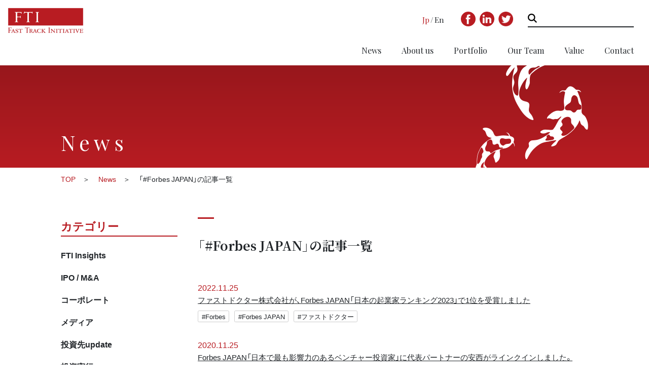

--- FILE ---
content_type: text/html; charset=UTF-8
request_url: https://www.fti-jp.com/blog/tag/forbes-japan/
body_size: 27082
content:
<!DOCTYPE html>
<html lang="ja">
<head>
<meta charset="UTF-8">
<meta name="viewport" content="width=device-width, initial-scale=1">
<meta http-equiv="X-UA-Compatible" content="IE=edge">
<link href="https://fonts.googleapis.com/css2?family=Playfair+Display:wght@400;700&family=Noto+Serif+JP:wght@400;700&display=swap" rel="stylesheet">
<link rel="stylesheet" href="https://www.fti-jp.com/wp-content/themes/fti/src/css/style.min.css">
<title>Forbes JAPAN | FTI | 株式会社ファストトラックイニシアティブ</title>
<meta name='robots' content='max-image-preview:large' />

<!-- All In One SEO Pack 3.6.2[433,486] -->
<script type="application/ld+json" class="aioseop-schema">{"@context":"https://schema.org","@graph":[{"@type":"Organization","@id":"https://www.fti-jp.com/#organization","url":"https://www.fti-jp.com/","name":"FTI | 株式会社ファストトラックイニシアティブ","sameAs":[]},{"@type":"WebSite","@id":"https://www.fti-jp.com/#website","url":"https://www.fti-jp.com/","name":"FTI | 株式会社ファストトラックイニシアティブ","publisher":{"@id":"https://www.fti-jp.com/#organization"},"potentialAction":{"@type":"SearchAction","target":"https://www.fti-jp.com/?s={search_term_string}","query-input":"required name=search_term_string"}},{"@type":"CollectionPage","@id":"https://www.fti-jp.com/blog/tag/forbes-japan/#collectionpage","url":"https://www.fti-jp.com/blog/tag/forbes-japan/","inLanguage":"en-US","name":"Forbes JAPAN","isPartOf":{"@id":"https://www.fti-jp.com/#website"},"breadcrumb":{"@id":"https://www.fti-jp.com/blog/tag/forbes-japan/#breadcrumblist"}},{"@type":"BreadcrumbList","@id":"https://www.fti-jp.com/blog/tag/forbes-japan/#breadcrumblist","itemListElement":[{"@type":"ListItem","position":1,"item":{"@type":"WebPage","@id":"https://www.fti-jp.com/","url":"https://www.fti-jp.com/","name":"FTI | 株式会社ファストトラックイニシアティブ"}},{"@type":"ListItem","position":2,"item":{"@type":"WebPage","@id":"https://www.fti-jp.com/blog/tag/forbes-japan/","url":"https://www.fti-jp.com/blog/tag/forbes-japan/","name":"Forbes JAPAN"}}]}]}</script>
<link rel="canonical" href="https://www.fti-jp.com/blog/tag/forbes-japan/" />
			<script type="text/javascript" >
				window.ga=window.ga||function(){(ga.q=ga.q||[]).push(arguments)};ga.l=+new Date;
				ga('create', 'UA-44648572-1', 'auto');
				// Plugins
				
				ga('send', 'pageview');
			</script>
			<script async src="https://www.google-analytics.com/analytics.js"></script>
			<!-- All In One SEO Pack -->
<link rel='stylesheet' id='wp-block-library-css' href='https://www.fti-jp.com/wp-includes/css/dist/block-library/style.min.css?ver=6.4.7' type='text/css' media='all' />
<style id='classic-theme-styles-inline-css' type='text/css'>
/*! This file is auto-generated */
.wp-block-button__link{color:#fff;background-color:#32373c;border-radius:9999px;box-shadow:none;text-decoration:none;padding:calc(.667em + 2px) calc(1.333em + 2px);font-size:1.125em}.wp-block-file__button{background:#32373c;color:#fff;text-decoration:none}
</style>
<style id='global-styles-inline-css' type='text/css'>
body{--wp--preset--color--black: #000000;--wp--preset--color--cyan-bluish-gray: #abb8c3;--wp--preset--color--white: #ffffff;--wp--preset--color--pale-pink: #f78da7;--wp--preset--color--vivid-red: #cf2e2e;--wp--preset--color--luminous-vivid-orange: #ff6900;--wp--preset--color--luminous-vivid-amber: #fcb900;--wp--preset--color--light-green-cyan: #7bdcb5;--wp--preset--color--vivid-green-cyan: #00d084;--wp--preset--color--pale-cyan-blue: #8ed1fc;--wp--preset--color--vivid-cyan-blue: #0693e3;--wp--preset--color--vivid-purple: #9b51e0;--wp--preset--gradient--vivid-cyan-blue-to-vivid-purple: linear-gradient(135deg,rgba(6,147,227,1) 0%,rgb(155,81,224) 100%);--wp--preset--gradient--light-green-cyan-to-vivid-green-cyan: linear-gradient(135deg,rgb(122,220,180) 0%,rgb(0,208,130) 100%);--wp--preset--gradient--luminous-vivid-amber-to-luminous-vivid-orange: linear-gradient(135deg,rgba(252,185,0,1) 0%,rgba(255,105,0,1) 100%);--wp--preset--gradient--luminous-vivid-orange-to-vivid-red: linear-gradient(135deg,rgba(255,105,0,1) 0%,rgb(207,46,46) 100%);--wp--preset--gradient--very-light-gray-to-cyan-bluish-gray: linear-gradient(135deg,rgb(238,238,238) 0%,rgb(169,184,195) 100%);--wp--preset--gradient--cool-to-warm-spectrum: linear-gradient(135deg,rgb(74,234,220) 0%,rgb(151,120,209) 20%,rgb(207,42,186) 40%,rgb(238,44,130) 60%,rgb(251,105,98) 80%,rgb(254,248,76) 100%);--wp--preset--gradient--blush-light-purple: linear-gradient(135deg,rgb(255,206,236) 0%,rgb(152,150,240) 100%);--wp--preset--gradient--blush-bordeaux: linear-gradient(135deg,rgb(254,205,165) 0%,rgb(254,45,45) 50%,rgb(107,0,62) 100%);--wp--preset--gradient--luminous-dusk: linear-gradient(135deg,rgb(255,203,112) 0%,rgb(199,81,192) 50%,rgb(65,88,208) 100%);--wp--preset--gradient--pale-ocean: linear-gradient(135deg,rgb(255,245,203) 0%,rgb(182,227,212) 50%,rgb(51,167,181) 100%);--wp--preset--gradient--electric-grass: linear-gradient(135deg,rgb(202,248,128) 0%,rgb(113,206,126) 100%);--wp--preset--gradient--midnight: linear-gradient(135deg,rgb(2,3,129) 0%,rgb(40,116,252) 100%);--wp--preset--font-size--small: 13px;--wp--preset--font-size--medium: 20px;--wp--preset--font-size--large: 36px;--wp--preset--font-size--x-large: 42px;--wp--preset--spacing--20: 0.44rem;--wp--preset--spacing--30: 0.67rem;--wp--preset--spacing--40: 1rem;--wp--preset--spacing--50: 1.5rem;--wp--preset--spacing--60: 2.25rem;--wp--preset--spacing--70: 3.38rem;--wp--preset--spacing--80: 5.06rem;--wp--preset--shadow--natural: 6px 6px 9px rgba(0, 0, 0, 0.2);--wp--preset--shadow--deep: 12px 12px 50px rgba(0, 0, 0, 0.4);--wp--preset--shadow--sharp: 6px 6px 0px rgba(0, 0, 0, 0.2);--wp--preset--shadow--outlined: 6px 6px 0px -3px rgba(255, 255, 255, 1), 6px 6px rgba(0, 0, 0, 1);--wp--preset--shadow--crisp: 6px 6px 0px rgba(0, 0, 0, 1);}:where(.is-layout-flex){gap: 0.5em;}:where(.is-layout-grid){gap: 0.5em;}body .is-layout-flow > .alignleft{float: left;margin-inline-start: 0;margin-inline-end: 2em;}body .is-layout-flow > .alignright{float: right;margin-inline-start: 2em;margin-inline-end: 0;}body .is-layout-flow > .aligncenter{margin-left: auto !important;margin-right: auto !important;}body .is-layout-constrained > .alignleft{float: left;margin-inline-start: 0;margin-inline-end: 2em;}body .is-layout-constrained > .alignright{float: right;margin-inline-start: 2em;margin-inline-end: 0;}body .is-layout-constrained > .aligncenter{margin-left: auto !important;margin-right: auto !important;}body .is-layout-constrained > :where(:not(.alignleft):not(.alignright):not(.alignfull)){max-width: var(--wp--style--global--content-size);margin-left: auto !important;margin-right: auto !important;}body .is-layout-constrained > .alignwide{max-width: var(--wp--style--global--wide-size);}body .is-layout-flex{display: flex;}body .is-layout-flex{flex-wrap: wrap;align-items: center;}body .is-layout-flex > *{margin: 0;}body .is-layout-grid{display: grid;}body .is-layout-grid > *{margin: 0;}:where(.wp-block-columns.is-layout-flex){gap: 2em;}:where(.wp-block-columns.is-layout-grid){gap: 2em;}:where(.wp-block-post-template.is-layout-flex){gap: 1.25em;}:where(.wp-block-post-template.is-layout-grid){gap: 1.25em;}.has-black-color{color: var(--wp--preset--color--black) !important;}.has-cyan-bluish-gray-color{color: var(--wp--preset--color--cyan-bluish-gray) !important;}.has-white-color{color: var(--wp--preset--color--white) !important;}.has-pale-pink-color{color: var(--wp--preset--color--pale-pink) !important;}.has-vivid-red-color{color: var(--wp--preset--color--vivid-red) !important;}.has-luminous-vivid-orange-color{color: var(--wp--preset--color--luminous-vivid-orange) !important;}.has-luminous-vivid-amber-color{color: var(--wp--preset--color--luminous-vivid-amber) !important;}.has-light-green-cyan-color{color: var(--wp--preset--color--light-green-cyan) !important;}.has-vivid-green-cyan-color{color: var(--wp--preset--color--vivid-green-cyan) !important;}.has-pale-cyan-blue-color{color: var(--wp--preset--color--pale-cyan-blue) !important;}.has-vivid-cyan-blue-color{color: var(--wp--preset--color--vivid-cyan-blue) !important;}.has-vivid-purple-color{color: var(--wp--preset--color--vivid-purple) !important;}.has-black-background-color{background-color: var(--wp--preset--color--black) !important;}.has-cyan-bluish-gray-background-color{background-color: var(--wp--preset--color--cyan-bluish-gray) !important;}.has-white-background-color{background-color: var(--wp--preset--color--white) !important;}.has-pale-pink-background-color{background-color: var(--wp--preset--color--pale-pink) !important;}.has-vivid-red-background-color{background-color: var(--wp--preset--color--vivid-red) !important;}.has-luminous-vivid-orange-background-color{background-color: var(--wp--preset--color--luminous-vivid-orange) !important;}.has-luminous-vivid-amber-background-color{background-color: var(--wp--preset--color--luminous-vivid-amber) !important;}.has-light-green-cyan-background-color{background-color: var(--wp--preset--color--light-green-cyan) !important;}.has-vivid-green-cyan-background-color{background-color: var(--wp--preset--color--vivid-green-cyan) !important;}.has-pale-cyan-blue-background-color{background-color: var(--wp--preset--color--pale-cyan-blue) !important;}.has-vivid-cyan-blue-background-color{background-color: var(--wp--preset--color--vivid-cyan-blue) !important;}.has-vivid-purple-background-color{background-color: var(--wp--preset--color--vivid-purple) !important;}.has-black-border-color{border-color: var(--wp--preset--color--black) !important;}.has-cyan-bluish-gray-border-color{border-color: var(--wp--preset--color--cyan-bluish-gray) !important;}.has-white-border-color{border-color: var(--wp--preset--color--white) !important;}.has-pale-pink-border-color{border-color: var(--wp--preset--color--pale-pink) !important;}.has-vivid-red-border-color{border-color: var(--wp--preset--color--vivid-red) !important;}.has-luminous-vivid-orange-border-color{border-color: var(--wp--preset--color--luminous-vivid-orange) !important;}.has-luminous-vivid-amber-border-color{border-color: var(--wp--preset--color--luminous-vivid-amber) !important;}.has-light-green-cyan-border-color{border-color: var(--wp--preset--color--light-green-cyan) !important;}.has-vivid-green-cyan-border-color{border-color: var(--wp--preset--color--vivid-green-cyan) !important;}.has-pale-cyan-blue-border-color{border-color: var(--wp--preset--color--pale-cyan-blue) !important;}.has-vivid-cyan-blue-border-color{border-color: var(--wp--preset--color--vivid-cyan-blue) !important;}.has-vivid-purple-border-color{border-color: var(--wp--preset--color--vivid-purple) !important;}.has-vivid-cyan-blue-to-vivid-purple-gradient-background{background: var(--wp--preset--gradient--vivid-cyan-blue-to-vivid-purple) !important;}.has-light-green-cyan-to-vivid-green-cyan-gradient-background{background: var(--wp--preset--gradient--light-green-cyan-to-vivid-green-cyan) !important;}.has-luminous-vivid-amber-to-luminous-vivid-orange-gradient-background{background: var(--wp--preset--gradient--luminous-vivid-amber-to-luminous-vivid-orange) !important;}.has-luminous-vivid-orange-to-vivid-red-gradient-background{background: var(--wp--preset--gradient--luminous-vivid-orange-to-vivid-red) !important;}.has-very-light-gray-to-cyan-bluish-gray-gradient-background{background: var(--wp--preset--gradient--very-light-gray-to-cyan-bluish-gray) !important;}.has-cool-to-warm-spectrum-gradient-background{background: var(--wp--preset--gradient--cool-to-warm-spectrum) !important;}.has-blush-light-purple-gradient-background{background: var(--wp--preset--gradient--blush-light-purple) !important;}.has-blush-bordeaux-gradient-background{background: var(--wp--preset--gradient--blush-bordeaux) !important;}.has-luminous-dusk-gradient-background{background: var(--wp--preset--gradient--luminous-dusk) !important;}.has-pale-ocean-gradient-background{background: var(--wp--preset--gradient--pale-ocean) !important;}.has-electric-grass-gradient-background{background: var(--wp--preset--gradient--electric-grass) !important;}.has-midnight-gradient-background{background: var(--wp--preset--gradient--midnight) !important;}.has-small-font-size{font-size: var(--wp--preset--font-size--small) !important;}.has-medium-font-size{font-size: var(--wp--preset--font-size--medium) !important;}.has-large-font-size{font-size: var(--wp--preset--font-size--large) !important;}.has-x-large-font-size{font-size: var(--wp--preset--font-size--x-large) !important;}
.wp-block-navigation a:where(:not(.wp-element-button)){color: inherit;}
:where(.wp-block-post-template.is-layout-flex){gap: 1.25em;}:where(.wp-block-post-template.is-layout-grid){gap: 1.25em;}
:where(.wp-block-columns.is-layout-flex){gap: 2em;}:where(.wp-block-columns.is-layout-grid){gap: 2em;}
.wp-block-pullquote{font-size: 1.5em;line-height: 1.6;}
</style>
<link rel='stylesheet' id='contact-form-7-css' href='https://www.fti-jp.com/wp-content/plugins/contact-form-7/includes/css/styles.css?ver=5.2' type='text/css' media='all' />
<link rel='stylesheet' id='wp-pagenavi-css' href='https://www.fti-jp.com/wp-content/plugins/wp-pagenavi/pagenavi-css.css?ver=2.70' type='text/css' media='all' />
<script type="text/javascript" src="https://www.fti-jp.com/wp-includes/js/jquery/jquery.min.js?ver=3.7.1" id="jquery-core-js"></script>
<script type="text/javascript" src="https://www.fti-jp.com/wp-includes/js/jquery/jquery-migrate.min.js?ver=3.4.1" id="jquery-migrate-js"></script>
<link rel="https://api.w.org/" href="https://www.fti-jp.com/wp-json/" /><link rel="alternate" type="application/json" href="https://www.fti-jp.com/wp-json/wp/v2/tags/115" />		<style type="text/css" id="wp-custom-css">
			.home-mv_title img {
    display: none;
}

.home-mv_title {
    background-image: url('https://www.fti-jp.com/wp-content/uploads/2024/04/toppage_title_L.png') !important;
    background-size: contain;
    background-repeat: no-repeat;
    background-position: center;
    width: 442px;
    height: 96px;
}

		</style>
		<meta name="author" content="株式会社ファストトラックイニシアティブ">
<link rel="shortcut icon" href="/favicon.ico" type="image/vnd.microsoft.icon">
<link rel="icon" href="/favicon.ico" type="image/vnd.microsoft.icon">
<link rel="apple-touch-icon" href="./apple-touch-icon.png" sizes="180x180">
<link rel="icon" type="image/png" href="./android-touch-icon.png" sizes="192x192">
</head>
<body class="">
    <header id="header" class="header">
        <div class="header-logo">
            <a href="/"><img src="https://www.fti-jp.com/wp-content/themes/fti/src/images/h-logo@2x.png" width="150" height="51" alt="FTI FAST TRACK INITIATIVE"></a>
        </div>
        <nav class="header-nav">
            <div class="header-nav-container">
                <ul class="header-nav__language">
                    <li class="header-nav__language__item header-nav__language__item--active"><a href="/">Jp</a></li>
					<li class="header-nav__language__item "><a href="https://us.fasttrackinitiative.com">En</a></li>
<!--					
                    <li class="header-nav__language__item "><a href="/en/">En</a></li>
-->
                </ul>
                <ul class="header-nav__sns">
                    <li class="header-nav__sns__item"><a href="https://www.facebook.com/fasttrackinitiative" target="_blank"><img src="https://www.fti-jp.com/wp-content/themes/fti/src/images/sns-fb.svg" width="29" height="29" alt=""></a></li>
                    <li class="header-nav__sns__item"><a href="https://www.linkedin.com/company/33258796" target="_blank"><img src="https://www.fti-jp.com/wp-content/themes/fti/src/images/sns-linkedin.svg" width="29" height="29" alt=""></a></li>
				    <li class="header-nav__sns__item"><a href="https://twitter.com/FTI_VC" target="_blank"><img src="/wp-content/uploads/2021/12/sns-twitter.png" width="29" height="29" alt=""></a></li>
                </ul>
                <div class="header-nav__search">
                    <form id="cse-search-box" action="https://google.com/cse">
                        <input type="hidden" name="cx" value="013191442331786661996:i97novag2qg">
                        <input type="hidden" name="ie" value="UTF-8">
                        <input type="text" name="q" size="" placeholder="">
                        <button type="submit" name="sa">検索</button>
                    </form>
                </div>
                <ul class="header-nav__global">
                    <li class="header-nav__global__item"><a href="/news/">News</a></li>
                    <li class="header-nav__global__item"><a href="/about/">About us</a></li>
                    <li class="header-nav__global__item"><a href="/portfolio/">Portfolio</a></li>
                    <li class="header-nav__global__item"><a href="/#team" >Our Team</a></li>
                    <li class="header-nav__global__item"><a href="/value/">Value</a></li>
                    <li class="header-nav__global__item"><a href="/contact/">Contact</a></li>
                </ul>
            </div>
        </nav>
        <div id="header-btn" class="header-btn">
            <div>
                <span></span>
                <span></span>
                <span></span>
                <span></span>
            </div>
        </div>
        <div id="header-overlay" class="header-overlay"></div>
    </header>
    <main id="main" class="main">
        <div class="mv">
            <div class="container-xl mv-container">
                <h1 class="mv__title">News</h1>
            </div>
        </div>
        <div class="container-xl">
            <nav class="breadcrumb">
                <ul>
                    <li><a href="/">TOP</a></li>
                    <li><a href="/news/">News</a></li>
                    <li>「#Forbes JAPAN」の記事一覧</li>
                </ul>
            </nav>
            <div class="row row-gutter-40">
                <div class="col-md-3 order-md-1 order-2">
                    <nav class="sideNav category">
                        <p class="sideNav-title">カテゴリー</p>
                        <ul class="sideNav-main">
                            <li class="sideNav-main__item"><a href="https://www.fti-jp.com/blog/category/category_fti_insights/">FTI Insights</a></li>
                            <li class="sideNav-main__item"><a href="https://www.fti-jp.com/blog/category/category_ipo_ma/">IPO / M&amp;A</a></li>
                            <li class="sideNav-main__item"><a href="https://www.fti-jp.com/blog/category/category_corporate/">コーポレート</a></li>
                            <li class="sideNav-main__item"><a href="https://www.fti-jp.com/blog/category/category_media/">メディア</a></li>
                            <li class="sideNav-main__item"><a href="https://www.fti-jp.com/blog/category/category_portfolio_update/">投資先update</a></li>
                            <li class="sideNav-main__item"><a href="https://www.fti-jp.com/blog/category/category_investment/">投資実行</a></li>
                        </ul>
                    </nav>
                    <nav class="sideNav news">
                        <p class="sideNav-title">アーカイブ</p>
                        <ul class="sideNav-main">
	<li><a href='https://www.fti-jp.com/blog/2026/'>2026</a></li>
	<li><a href='https://www.fti-jp.com/blog/2025/'>2025</a></li>
	<li><a href='https://www.fti-jp.com/blog/2024/'>2024</a></li>
	<li><a href='https://www.fti-jp.com/blog/2023/'>2023</a></li>
	<li><a href='https://www.fti-jp.com/blog/2022/'>2022</a></li>
	<li><a href='https://www.fti-jp.com/blog/2021/'>2021</a></li>
	<li><a href='https://www.fti-jp.com/blog/2020/'>2020</a></li>
	<li><a href='https://www.fti-jp.com/blog/2019/'>2019</a></li>
	<li><a href='https://www.fti-jp.com/blog/2018/'>2018</a></li>
	<li><a href='https://www.fti-jp.com/blog/2017/'>2017</a></li>
	<li><a href='https://www.fti-jp.com/blog/2016/'>2016</a></li>
	<li><a href='https://www.fti-jp.com/blog/2015/'>2015</a></li>
                        </ul>
                    </nav>
                </div>
                <div class="col-md-9 order-md-2 order-1">
                    <div class="contents news">
                        <h2 class="heading1">「#Forbes JAPAN」の記事一覧</h2>
                        <ul class="news-list">
                            <li class="news-list__item">
                                <article class="news-list__item-article">
                                    <p class="news-list__item-article__date">2022.11.25</p>
                                    <h3 class="news-list__item-article__title"><a href="https://www.fti-jp.com/blog/2022/11/25/post-1155/">ファストドクター株式会社が、Forbes JAPAN「日本の起業家ランキング2023」で1位を受賞しました</a></h3>
                                    <ul class="news-list__item-article__tags">
                                        <li><a href="https://www.fti-jp.com/blog/tag/forbes/">#Forbes</a></li>
                                        <li><a href="https://www.fti-jp.com/blog/tag/forbes-japan/">#Forbes JAPAN</a></li>
                                        <li><a href="https://www.fti-jp.com/blog/tag/%e3%83%95%e3%82%a1%e3%82%b9%e3%83%88%e3%83%89%e3%82%af%e3%82%bf%e3%83%bc/">#ファストドクター</a></li>
                                    </ul>
                                </article>
                            </li>
                            <li class="news-list__item">
                                <article class="news-list__item-article">
                                    <p class="news-list__item-article__date">2020.11.25</p>
                                    <h3 class="news-list__item-article__title"><a href="https://www.fti-jp.com/blog/2020/11/25/post-575/">Forbes JAPAN「日本で最も影響力のあるベンチャー投資家」に代表パートナーの安西がラインクインしました。</a></h3>
                                    <ul class="news-list__item-article__tags">
                                        <li><a href="https://www.fti-jp.com/blog/tag/forbes/">#Forbes</a></li>
                                        <li><a href="https://www.fti-jp.com/blog/tag/forbes-japan/">#Forbes JAPAN</a></li>
                                        <li><a href="https://www.fti-jp.com/blog/tag/%e3%83%a2%e3%83%80%e3%83%aa%e3%82%b9/">#モダリス</a></li>
                                        <li><a href="https://www.fti-jp.com/blog/tag/%e3%83%a9%e3%83%b3%e3%82%ad%e3%83%b3%e3%82%b0/">#ランキング</a></li>
                                        <li><a href="https://www.fti-jp.com/blog/tag/%e5%ae%89%e8%a5%bf%e6%99%ba%e5%ae%8f/">#安西智宏</a></li>
                                    </ul>
                                </article>
                            </li>
                        </ul>
                    </div>
                </div>
            </div>
        </div>
    </main>
	<footer class="footer">
        <div class="footer-info">
            <div class="footer-info__img">
                <img src="https://www.fti-jp.com/wp-content/themes/fti/src/images/f-logo@2x.png" width="209" height="71" alt="FTI FAST TRACK INITIATIVE">
            </div>
            <div class="footer-info-inner">
                <p class="footer-info__name">株式会社ファストトラックイニシアティブ</p>
                <p class="footer-info__address">〒113-0033<br>東京都文京区本郷4-1-4 8F<br>TEL：03-5842-3325 / FAX：03-5684-1061</p>
            </div>
        </div>
        <div class="footer-map">
            <iframe src="https://www.google.com/maps/embed?pb=!1m18!1m12!1m3!1d3239.736463359916!2d139.7585782152535!3d35.708102280188044!2m3!1f0!2f0!3f0!3m2!1i1024!2i768!4f13.1!3m3!1m2!1s0x0%3A0xcb21641e275547d0!2z5qCq5byP5Lya56S-44OV44Kh44K544OI44OI44Op44OD44Kv44Kk44OL44K344Ki44OG44Kj44OW!5e0!3m2!1sja!2sjp!4v1590048474919!5m2!1sja!2sjp" width="600" height="450" frameborder="0" style="border:0;" allowfullscreen="" aria-hidden="false" tabindex="0"></iframe>
        </div>
        <ul class="footer-link">
            <li><a href="/contact/" class="link">お問い合わせ</a></li>
            <li><a href="/privacy/" class="link">プライバシーポリシー</a></li>
            <li><a href="/sitemap/" class="link">サイトマップ</a></li>
        </ul>
        <p class="footer-copy">&copy; Fast Track Initiative, Inc.</p>
    </footer>

<script src="https://www.fti-jp.com/wp-content/themes/fti/src/js/script.min.js"></script>
<script type="text/javascript" id="contact-form-7-js-extra">
/* <![CDATA[ */
var wpcf7 = {"apiSettings":{"root":"https:\/\/www.fti-jp.com\/wp-json\/contact-form-7\/v1","namespace":"contact-form-7\/v1"}};
/* ]]> */
</script>
<script type="text/javascript" src="https://www.fti-jp.com/wp-content/plugins/contact-form-7/includes/js/scripts.js?ver=5.2" id="contact-form-7-js"></script>
<script type="text/javascript" src="https://www.google.com/recaptcha/api.js?render=6LcVyqwZAAAAALx5UbD4yiQNhaFPP3duHSAaLKKF&amp;ver=3.0" id="google-recaptcha-js"></script>
<script type="text/javascript" id="wpcf7-recaptcha-js-extra">
/* <![CDATA[ */
var wpcf7_recaptcha = {"sitekey":"6LcVyqwZAAAAALx5UbD4yiQNhaFPP3duHSAaLKKF","actions":{"homepage":"homepage","contactform":"contactform"}};
/* ]]> */
</script>
<script type="text/javascript" src="https://www.fti-jp.com/wp-content/plugins/contact-form-7/modules/recaptcha/script.js?ver=5.2" id="wpcf7-recaptcha-js"></script>
<style>
    .grecaptcha-badge { visibility: hidden; }
</style>
<script>
(function ($) {
    $(function($){
        var pathname = location.pathname;
        // console.log('パス', pathname);
        $('.sideNav-main__item').each(function(){
            var href = $(this).children('a').attr('href');
            // console.log(href);
            if(href === pathname){
                $(this).addClass('sideNav-main__item--active');
            }
            if($(this).children('a').attr('aria-current') === 'page'){
                $(this).addClass('sideNav-main__item--active');
            }
            if($(this).children('a').attr('data-rel') === 'scroll' && href.indexOf(pathname) === -1){
                $(this).children('a').off();
                $(this).children('a').removeAttr('data-rel');
            }
        });
        $('.sideNav-sub__item').each(function(){
            var href = $(this).children('a').attr('href');
            console.log(href);
            if(href === pathname){
                $(this).addClass('sideNav-sub__item--active');
            }
            console.log(href.indexOf(pathname));
            if($(this).children('a').attr('data-rel') === 'scroll' && href.indexOf(pathname) === -1){
                $(this).children('a').off();
                $(this).children('a').removeAttr('data-rel');
            }
        });
    });
})(window.jQuery);
</script>
</body>
</html>


--- FILE ---
content_type: text/html; charset=utf-8
request_url: https://www.google.com/recaptcha/api2/anchor?ar=1&k=6LcVyqwZAAAAALx5UbD4yiQNhaFPP3duHSAaLKKF&co=aHR0cHM6Ly93d3cuZnRpLWpwLmNvbTo0NDM.&hl=en&v=PoyoqOPhxBO7pBk68S4YbpHZ&size=invisible&anchor-ms=20000&execute-ms=30000&cb=olh93x2kkliv
body_size: 49662
content:
<!DOCTYPE HTML><html dir="ltr" lang="en"><head><meta http-equiv="Content-Type" content="text/html; charset=UTF-8">
<meta http-equiv="X-UA-Compatible" content="IE=edge">
<title>reCAPTCHA</title>
<style type="text/css">
/* cyrillic-ext */
@font-face {
  font-family: 'Roboto';
  font-style: normal;
  font-weight: 400;
  font-stretch: 100%;
  src: url(//fonts.gstatic.com/s/roboto/v48/KFO7CnqEu92Fr1ME7kSn66aGLdTylUAMa3GUBHMdazTgWw.woff2) format('woff2');
  unicode-range: U+0460-052F, U+1C80-1C8A, U+20B4, U+2DE0-2DFF, U+A640-A69F, U+FE2E-FE2F;
}
/* cyrillic */
@font-face {
  font-family: 'Roboto';
  font-style: normal;
  font-weight: 400;
  font-stretch: 100%;
  src: url(//fonts.gstatic.com/s/roboto/v48/KFO7CnqEu92Fr1ME7kSn66aGLdTylUAMa3iUBHMdazTgWw.woff2) format('woff2');
  unicode-range: U+0301, U+0400-045F, U+0490-0491, U+04B0-04B1, U+2116;
}
/* greek-ext */
@font-face {
  font-family: 'Roboto';
  font-style: normal;
  font-weight: 400;
  font-stretch: 100%;
  src: url(//fonts.gstatic.com/s/roboto/v48/KFO7CnqEu92Fr1ME7kSn66aGLdTylUAMa3CUBHMdazTgWw.woff2) format('woff2');
  unicode-range: U+1F00-1FFF;
}
/* greek */
@font-face {
  font-family: 'Roboto';
  font-style: normal;
  font-weight: 400;
  font-stretch: 100%;
  src: url(//fonts.gstatic.com/s/roboto/v48/KFO7CnqEu92Fr1ME7kSn66aGLdTylUAMa3-UBHMdazTgWw.woff2) format('woff2');
  unicode-range: U+0370-0377, U+037A-037F, U+0384-038A, U+038C, U+038E-03A1, U+03A3-03FF;
}
/* math */
@font-face {
  font-family: 'Roboto';
  font-style: normal;
  font-weight: 400;
  font-stretch: 100%;
  src: url(//fonts.gstatic.com/s/roboto/v48/KFO7CnqEu92Fr1ME7kSn66aGLdTylUAMawCUBHMdazTgWw.woff2) format('woff2');
  unicode-range: U+0302-0303, U+0305, U+0307-0308, U+0310, U+0312, U+0315, U+031A, U+0326-0327, U+032C, U+032F-0330, U+0332-0333, U+0338, U+033A, U+0346, U+034D, U+0391-03A1, U+03A3-03A9, U+03B1-03C9, U+03D1, U+03D5-03D6, U+03F0-03F1, U+03F4-03F5, U+2016-2017, U+2034-2038, U+203C, U+2040, U+2043, U+2047, U+2050, U+2057, U+205F, U+2070-2071, U+2074-208E, U+2090-209C, U+20D0-20DC, U+20E1, U+20E5-20EF, U+2100-2112, U+2114-2115, U+2117-2121, U+2123-214F, U+2190, U+2192, U+2194-21AE, U+21B0-21E5, U+21F1-21F2, U+21F4-2211, U+2213-2214, U+2216-22FF, U+2308-230B, U+2310, U+2319, U+231C-2321, U+2336-237A, U+237C, U+2395, U+239B-23B7, U+23D0, U+23DC-23E1, U+2474-2475, U+25AF, U+25B3, U+25B7, U+25BD, U+25C1, U+25CA, U+25CC, U+25FB, U+266D-266F, U+27C0-27FF, U+2900-2AFF, U+2B0E-2B11, U+2B30-2B4C, U+2BFE, U+3030, U+FF5B, U+FF5D, U+1D400-1D7FF, U+1EE00-1EEFF;
}
/* symbols */
@font-face {
  font-family: 'Roboto';
  font-style: normal;
  font-weight: 400;
  font-stretch: 100%;
  src: url(//fonts.gstatic.com/s/roboto/v48/KFO7CnqEu92Fr1ME7kSn66aGLdTylUAMaxKUBHMdazTgWw.woff2) format('woff2');
  unicode-range: U+0001-000C, U+000E-001F, U+007F-009F, U+20DD-20E0, U+20E2-20E4, U+2150-218F, U+2190, U+2192, U+2194-2199, U+21AF, U+21E6-21F0, U+21F3, U+2218-2219, U+2299, U+22C4-22C6, U+2300-243F, U+2440-244A, U+2460-24FF, U+25A0-27BF, U+2800-28FF, U+2921-2922, U+2981, U+29BF, U+29EB, U+2B00-2BFF, U+4DC0-4DFF, U+FFF9-FFFB, U+10140-1018E, U+10190-1019C, U+101A0, U+101D0-101FD, U+102E0-102FB, U+10E60-10E7E, U+1D2C0-1D2D3, U+1D2E0-1D37F, U+1F000-1F0FF, U+1F100-1F1AD, U+1F1E6-1F1FF, U+1F30D-1F30F, U+1F315, U+1F31C, U+1F31E, U+1F320-1F32C, U+1F336, U+1F378, U+1F37D, U+1F382, U+1F393-1F39F, U+1F3A7-1F3A8, U+1F3AC-1F3AF, U+1F3C2, U+1F3C4-1F3C6, U+1F3CA-1F3CE, U+1F3D4-1F3E0, U+1F3ED, U+1F3F1-1F3F3, U+1F3F5-1F3F7, U+1F408, U+1F415, U+1F41F, U+1F426, U+1F43F, U+1F441-1F442, U+1F444, U+1F446-1F449, U+1F44C-1F44E, U+1F453, U+1F46A, U+1F47D, U+1F4A3, U+1F4B0, U+1F4B3, U+1F4B9, U+1F4BB, U+1F4BF, U+1F4C8-1F4CB, U+1F4D6, U+1F4DA, U+1F4DF, U+1F4E3-1F4E6, U+1F4EA-1F4ED, U+1F4F7, U+1F4F9-1F4FB, U+1F4FD-1F4FE, U+1F503, U+1F507-1F50B, U+1F50D, U+1F512-1F513, U+1F53E-1F54A, U+1F54F-1F5FA, U+1F610, U+1F650-1F67F, U+1F687, U+1F68D, U+1F691, U+1F694, U+1F698, U+1F6AD, U+1F6B2, U+1F6B9-1F6BA, U+1F6BC, U+1F6C6-1F6CF, U+1F6D3-1F6D7, U+1F6E0-1F6EA, U+1F6F0-1F6F3, U+1F6F7-1F6FC, U+1F700-1F7FF, U+1F800-1F80B, U+1F810-1F847, U+1F850-1F859, U+1F860-1F887, U+1F890-1F8AD, U+1F8B0-1F8BB, U+1F8C0-1F8C1, U+1F900-1F90B, U+1F93B, U+1F946, U+1F984, U+1F996, U+1F9E9, U+1FA00-1FA6F, U+1FA70-1FA7C, U+1FA80-1FA89, U+1FA8F-1FAC6, U+1FACE-1FADC, U+1FADF-1FAE9, U+1FAF0-1FAF8, U+1FB00-1FBFF;
}
/* vietnamese */
@font-face {
  font-family: 'Roboto';
  font-style: normal;
  font-weight: 400;
  font-stretch: 100%;
  src: url(//fonts.gstatic.com/s/roboto/v48/KFO7CnqEu92Fr1ME7kSn66aGLdTylUAMa3OUBHMdazTgWw.woff2) format('woff2');
  unicode-range: U+0102-0103, U+0110-0111, U+0128-0129, U+0168-0169, U+01A0-01A1, U+01AF-01B0, U+0300-0301, U+0303-0304, U+0308-0309, U+0323, U+0329, U+1EA0-1EF9, U+20AB;
}
/* latin-ext */
@font-face {
  font-family: 'Roboto';
  font-style: normal;
  font-weight: 400;
  font-stretch: 100%;
  src: url(//fonts.gstatic.com/s/roboto/v48/KFO7CnqEu92Fr1ME7kSn66aGLdTylUAMa3KUBHMdazTgWw.woff2) format('woff2');
  unicode-range: U+0100-02BA, U+02BD-02C5, U+02C7-02CC, U+02CE-02D7, U+02DD-02FF, U+0304, U+0308, U+0329, U+1D00-1DBF, U+1E00-1E9F, U+1EF2-1EFF, U+2020, U+20A0-20AB, U+20AD-20C0, U+2113, U+2C60-2C7F, U+A720-A7FF;
}
/* latin */
@font-face {
  font-family: 'Roboto';
  font-style: normal;
  font-weight: 400;
  font-stretch: 100%;
  src: url(//fonts.gstatic.com/s/roboto/v48/KFO7CnqEu92Fr1ME7kSn66aGLdTylUAMa3yUBHMdazQ.woff2) format('woff2');
  unicode-range: U+0000-00FF, U+0131, U+0152-0153, U+02BB-02BC, U+02C6, U+02DA, U+02DC, U+0304, U+0308, U+0329, U+2000-206F, U+20AC, U+2122, U+2191, U+2193, U+2212, U+2215, U+FEFF, U+FFFD;
}
/* cyrillic-ext */
@font-face {
  font-family: 'Roboto';
  font-style: normal;
  font-weight: 500;
  font-stretch: 100%;
  src: url(//fonts.gstatic.com/s/roboto/v48/KFO7CnqEu92Fr1ME7kSn66aGLdTylUAMa3GUBHMdazTgWw.woff2) format('woff2');
  unicode-range: U+0460-052F, U+1C80-1C8A, U+20B4, U+2DE0-2DFF, U+A640-A69F, U+FE2E-FE2F;
}
/* cyrillic */
@font-face {
  font-family: 'Roboto';
  font-style: normal;
  font-weight: 500;
  font-stretch: 100%;
  src: url(//fonts.gstatic.com/s/roboto/v48/KFO7CnqEu92Fr1ME7kSn66aGLdTylUAMa3iUBHMdazTgWw.woff2) format('woff2');
  unicode-range: U+0301, U+0400-045F, U+0490-0491, U+04B0-04B1, U+2116;
}
/* greek-ext */
@font-face {
  font-family: 'Roboto';
  font-style: normal;
  font-weight: 500;
  font-stretch: 100%;
  src: url(//fonts.gstatic.com/s/roboto/v48/KFO7CnqEu92Fr1ME7kSn66aGLdTylUAMa3CUBHMdazTgWw.woff2) format('woff2');
  unicode-range: U+1F00-1FFF;
}
/* greek */
@font-face {
  font-family: 'Roboto';
  font-style: normal;
  font-weight: 500;
  font-stretch: 100%;
  src: url(//fonts.gstatic.com/s/roboto/v48/KFO7CnqEu92Fr1ME7kSn66aGLdTylUAMa3-UBHMdazTgWw.woff2) format('woff2');
  unicode-range: U+0370-0377, U+037A-037F, U+0384-038A, U+038C, U+038E-03A1, U+03A3-03FF;
}
/* math */
@font-face {
  font-family: 'Roboto';
  font-style: normal;
  font-weight: 500;
  font-stretch: 100%;
  src: url(//fonts.gstatic.com/s/roboto/v48/KFO7CnqEu92Fr1ME7kSn66aGLdTylUAMawCUBHMdazTgWw.woff2) format('woff2');
  unicode-range: U+0302-0303, U+0305, U+0307-0308, U+0310, U+0312, U+0315, U+031A, U+0326-0327, U+032C, U+032F-0330, U+0332-0333, U+0338, U+033A, U+0346, U+034D, U+0391-03A1, U+03A3-03A9, U+03B1-03C9, U+03D1, U+03D5-03D6, U+03F0-03F1, U+03F4-03F5, U+2016-2017, U+2034-2038, U+203C, U+2040, U+2043, U+2047, U+2050, U+2057, U+205F, U+2070-2071, U+2074-208E, U+2090-209C, U+20D0-20DC, U+20E1, U+20E5-20EF, U+2100-2112, U+2114-2115, U+2117-2121, U+2123-214F, U+2190, U+2192, U+2194-21AE, U+21B0-21E5, U+21F1-21F2, U+21F4-2211, U+2213-2214, U+2216-22FF, U+2308-230B, U+2310, U+2319, U+231C-2321, U+2336-237A, U+237C, U+2395, U+239B-23B7, U+23D0, U+23DC-23E1, U+2474-2475, U+25AF, U+25B3, U+25B7, U+25BD, U+25C1, U+25CA, U+25CC, U+25FB, U+266D-266F, U+27C0-27FF, U+2900-2AFF, U+2B0E-2B11, U+2B30-2B4C, U+2BFE, U+3030, U+FF5B, U+FF5D, U+1D400-1D7FF, U+1EE00-1EEFF;
}
/* symbols */
@font-face {
  font-family: 'Roboto';
  font-style: normal;
  font-weight: 500;
  font-stretch: 100%;
  src: url(//fonts.gstatic.com/s/roboto/v48/KFO7CnqEu92Fr1ME7kSn66aGLdTylUAMaxKUBHMdazTgWw.woff2) format('woff2');
  unicode-range: U+0001-000C, U+000E-001F, U+007F-009F, U+20DD-20E0, U+20E2-20E4, U+2150-218F, U+2190, U+2192, U+2194-2199, U+21AF, U+21E6-21F0, U+21F3, U+2218-2219, U+2299, U+22C4-22C6, U+2300-243F, U+2440-244A, U+2460-24FF, U+25A0-27BF, U+2800-28FF, U+2921-2922, U+2981, U+29BF, U+29EB, U+2B00-2BFF, U+4DC0-4DFF, U+FFF9-FFFB, U+10140-1018E, U+10190-1019C, U+101A0, U+101D0-101FD, U+102E0-102FB, U+10E60-10E7E, U+1D2C0-1D2D3, U+1D2E0-1D37F, U+1F000-1F0FF, U+1F100-1F1AD, U+1F1E6-1F1FF, U+1F30D-1F30F, U+1F315, U+1F31C, U+1F31E, U+1F320-1F32C, U+1F336, U+1F378, U+1F37D, U+1F382, U+1F393-1F39F, U+1F3A7-1F3A8, U+1F3AC-1F3AF, U+1F3C2, U+1F3C4-1F3C6, U+1F3CA-1F3CE, U+1F3D4-1F3E0, U+1F3ED, U+1F3F1-1F3F3, U+1F3F5-1F3F7, U+1F408, U+1F415, U+1F41F, U+1F426, U+1F43F, U+1F441-1F442, U+1F444, U+1F446-1F449, U+1F44C-1F44E, U+1F453, U+1F46A, U+1F47D, U+1F4A3, U+1F4B0, U+1F4B3, U+1F4B9, U+1F4BB, U+1F4BF, U+1F4C8-1F4CB, U+1F4D6, U+1F4DA, U+1F4DF, U+1F4E3-1F4E6, U+1F4EA-1F4ED, U+1F4F7, U+1F4F9-1F4FB, U+1F4FD-1F4FE, U+1F503, U+1F507-1F50B, U+1F50D, U+1F512-1F513, U+1F53E-1F54A, U+1F54F-1F5FA, U+1F610, U+1F650-1F67F, U+1F687, U+1F68D, U+1F691, U+1F694, U+1F698, U+1F6AD, U+1F6B2, U+1F6B9-1F6BA, U+1F6BC, U+1F6C6-1F6CF, U+1F6D3-1F6D7, U+1F6E0-1F6EA, U+1F6F0-1F6F3, U+1F6F7-1F6FC, U+1F700-1F7FF, U+1F800-1F80B, U+1F810-1F847, U+1F850-1F859, U+1F860-1F887, U+1F890-1F8AD, U+1F8B0-1F8BB, U+1F8C0-1F8C1, U+1F900-1F90B, U+1F93B, U+1F946, U+1F984, U+1F996, U+1F9E9, U+1FA00-1FA6F, U+1FA70-1FA7C, U+1FA80-1FA89, U+1FA8F-1FAC6, U+1FACE-1FADC, U+1FADF-1FAE9, U+1FAF0-1FAF8, U+1FB00-1FBFF;
}
/* vietnamese */
@font-face {
  font-family: 'Roboto';
  font-style: normal;
  font-weight: 500;
  font-stretch: 100%;
  src: url(//fonts.gstatic.com/s/roboto/v48/KFO7CnqEu92Fr1ME7kSn66aGLdTylUAMa3OUBHMdazTgWw.woff2) format('woff2');
  unicode-range: U+0102-0103, U+0110-0111, U+0128-0129, U+0168-0169, U+01A0-01A1, U+01AF-01B0, U+0300-0301, U+0303-0304, U+0308-0309, U+0323, U+0329, U+1EA0-1EF9, U+20AB;
}
/* latin-ext */
@font-face {
  font-family: 'Roboto';
  font-style: normal;
  font-weight: 500;
  font-stretch: 100%;
  src: url(//fonts.gstatic.com/s/roboto/v48/KFO7CnqEu92Fr1ME7kSn66aGLdTylUAMa3KUBHMdazTgWw.woff2) format('woff2');
  unicode-range: U+0100-02BA, U+02BD-02C5, U+02C7-02CC, U+02CE-02D7, U+02DD-02FF, U+0304, U+0308, U+0329, U+1D00-1DBF, U+1E00-1E9F, U+1EF2-1EFF, U+2020, U+20A0-20AB, U+20AD-20C0, U+2113, U+2C60-2C7F, U+A720-A7FF;
}
/* latin */
@font-face {
  font-family: 'Roboto';
  font-style: normal;
  font-weight: 500;
  font-stretch: 100%;
  src: url(//fonts.gstatic.com/s/roboto/v48/KFO7CnqEu92Fr1ME7kSn66aGLdTylUAMa3yUBHMdazQ.woff2) format('woff2');
  unicode-range: U+0000-00FF, U+0131, U+0152-0153, U+02BB-02BC, U+02C6, U+02DA, U+02DC, U+0304, U+0308, U+0329, U+2000-206F, U+20AC, U+2122, U+2191, U+2193, U+2212, U+2215, U+FEFF, U+FFFD;
}
/* cyrillic-ext */
@font-face {
  font-family: 'Roboto';
  font-style: normal;
  font-weight: 900;
  font-stretch: 100%;
  src: url(//fonts.gstatic.com/s/roboto/v48/KFO7CnqEu92Fr1ME7kSn66aGLdTylUAMa3GUBHMdazTgWw.woff2) format('woff2');
  unicode-range: U+0460-052F, U+1C80-1C8A, U+20B4, U+2DE0-2DFF, U+A640-A69F, U+FE2E-FE2F;
}
/* cyrillic */
@font-face {
  font-family: 'Roboto';
  font-style: normal;
  font-weight: 900;
  font-stretch: 100%;
  src: url(//fonts.gstatic.com/s/roboto/v48/KFO7CnqEu92Fr1ME7kSn66aGLdTylUAMa3iUBHMdazTgWw.woff2) format('woff2');
  unicode-range: U+0301, U+0400-045F, U+0490-0491, U+04B0-04B1, U+2116;
}
/* greek-ext */
@font-face {
  font-family: 'Roboto';
  font-style: normal;
  font-weight: 900;
  font-stretch: 100%;
  src: url(//fonts.gstatic.com/s/roboto/v48/KFO7CnqEu92Fr1ME7kSn66aGLdTylUAMa3CUBHMdazTgWw.woff2) format('woff2');
  unicode-range: U+1F00-1FFF;
}
/* greek */
@font-face {
  font-family: 'Roboto';
  font-style: normal;
  font-weight: 900;
  font-stretch: 100%;
  src: url(//fonts.gstatic.com/s/roboto/v48/KFO7CnqEu92Fr1ME7kSn66aGLdTylUAMa3-UBHMdazTgWw.woff2) format('woff2');
  unicode-range: U+0370-0377, U+037A-037F, U+0384-038A, U+038C, U+038E-03A1, U+03A3-03FF;
}
/* math */
@font-face {
  font-family: 'Roboto';
  font-style: normal;
  font-weight: 900;
  font-stretch: 100%;
  src: url(//fonts.gstatic.com/s/roboto/v48/KFO7CnqEu92Fr1ME7kSn66aGLdTylUAMawCUBHMdazTgWw.woff2) format('woff2');
  unicode-range: U+0302-0303, U+0305, U+0307-0308, U+0310, U+0312, U+0315, U+031A, U+0326-0327, U+032C, U+032F-0330, U+0332-0333, U+0338, U+033A, U+0346, U+034D, U+0391-03A1, U+03A3-03A9, U+03B1-03C9, U+03D1, U+03D5-03D6, U+03F0-03F1, U+03F4-03F5, U+2016-2017, U+2034-2038, U+203C, U+2040, U+2043, U+2047, U+2050, U+2057, U+205F, U+2070-2071, U+2074-208E, U+2090-209C, U+20D0-20DC, U+20E1, U+20E5-20EF, U+2100-2112, U+2114-2115, U+2117-2121, U+2123-214F, U+2190, U+2192, U+2194-21AE, U+21B0-21E5, U+21F1-21F2, U+21F4-2211, U+2213-2214, U+2216-22FF, U+2308-230B, U+2310, U+2319, U+231C-2321, U+2336-237A, U+237C, U+2395, U+239B-23B7, U+23D0, U+23DC-23E1, U+2474-2475, U+25AF, U+25B3, U+25B7, U+25BD, U+25C1, U+25CA, U+25CC, U+25FB, U+266D-266F, U+27C0-27FF, U+2900-2AFF, U+2B0E-2B11, U+2B30-2B4C, U+2BFE, U+3030, U+FF5B, U+FF5D, U+1D400-1D7FF, U+1EE00-1EEFF;
}
/* symbols */
@font-face {
  font-family: 'Roboto';
  font-style: normal;
  font-weight: 900;
  font-stretch: 100%;
  src: url(//fonts.gstatic.com/s/roboto/v48/KFO7CnqEu92Fr1ME7kSn66aGLdTylUAMaxKUBHMdazTgWw.woff2) format('woff2');
  unicode-range: U+0001-000C, U+000E-001F, U+007F-009F, U+20DD-20E0, U+20E2-20E4, U+2150-218F, U+2190, U+2192, U+2194-2199, U+21AF, U+21E6-21F0, U+21F3, U+2218-2219, U+2299, U+22C4-22C6, U+2300-243F, U+2440-244A, U+2460-24FF, U+25A0-27BF, U+2800-28FF, U+2921-2922, U+2981, U+29BF, U+29EB, U+2B00-2BFF, U+4DC0-4DFF, U+FFF9-FFFB, U+10140-1018E, U+10190-1019C, U+101A0, U+101D0-101FD, U+102E0-102FB, U+10E60-10E7E, U+1D2C0-1D2D3, U+1D2E0-1D37F, U+1F000-1F0FF, U+1F100-1F1AD, U+1F1E6-1F1FF, U+1F30D-1F30F, U+1F315, U+1F31C, U+1F31E, U+1F320-1F32C, U+1F336, U+1F378, U+1F37D, U+1F382, U+1F393-1F39F, U+1F3A7-1F3A8, U+1F3AC-1F3AF, U+1F3C2, U+1F3C4-1F3C6, U+1F3CA-1F3CE, U+1F3D4-1F3E0, U+1F3ED, U+1F3F1-1F3F3, U+1F3F5-1F3F7, U+1F408, U+1F415, U+1F41F, U+1F426, U+1F43F, U+1F441-1F442, U+1F444, U+1F446-1F449, U+1F44C-1F44E, U+1F453, U+1F46A, U+1F47D, U+1F4A3, U+1F4B0, U+1F4B3, U+1F4B9, U+1F4BB, U+1F4BF, U+1F4C8-1F4CB, U+1F4D6, U+1F4DA, U+1F4DF, U+1F4E3-1F4E6, U+1F4EA-1F4ED, U+1F4F7, U+1F4F9-1F4FB, U+1F4FD-1F4FE, U+1F503, U+1F507-1F50B, U+1F50D, U+1F512-1F513, U+1F53E-1F54A, U+1F54F-1F5FA, U+1F610, U+1F650-1F67F, U+1F687, U+1F68D, U+1F691, U+1F694, U+1F698, U+1F6AD, U+1F6B2, U+1F6B9-1F6BA, U+1F6BC, U+1F6C6-1F6CF, U+1F6D3-1F6D7, U+1F6E0-1F6EA, U+1F6F0-1F6F3, U+1F6F7-1F6FC, U+1F700-1F7FF, U+1F800-1F80B, U+1F810-1F847, U+1F850-1F859, U+1F860-1F887, U+1F890-1F8AD, U+1F8B0-1F8BB, U+1F8C0-1F8C1, U+1F900-1F90B, U+1F93B, U+1F946, U+1F984, U+1F996, U+1F9E9, U+1FA00-1FA6F, U+1FA70-1FA7C, U+1FA80-1FA89, U+1FA8F-1FAC6, U+1FACE-1FADC, U+1FADF-1FAE9, U+1FAF0-1FAF8, U+1FB00-1FBFF;
}
/* vietnamese */
@font-face {
  font-family: 'Roboto';
  font-style: normal;
  font-weight: 900;
  font-stretch: 100%;
  src: url(//fonts.gstatic.com/s/roboto/v48/KFO7CnqEu92Fr1ME7kSn66aGLdTylUAMa3OUBHMdazTgWw.woff2) format('woff2');
  unicode-range: U+0102-0103, U+0110-0111, U+0128-0129, U+0168-0169, U+01A0-01A1, U+01AF-01B0, U+0300-0301, U+0303-0304, U+0308-0309, U+0323, U+0329, U+1EA0-1EF9, U+20AB;
}
/* latin-ext */
@font-face {
  font-family: 'Roboto';
  font-style: normal;
  font-weight: 900;
  font-stretch: 100%;
  src: url(//fonts.gstatic.com/s/roboto/v48/KFO7CnqEu92Fr1ME7kSn66aGLdTylUAMa3KUBHMdazTgWw.woff2) format('woff2');
  unicode-range: U+0100-02BA, U+02BD-02C5, U+02C7-02CC, U+02CE-02D7, U+02DD-02FF, U+0304, U+0308, U+0329, U+1D00-1DBF, U+1E00-1E9F, U+1EF2-1EFF, U+2020, U+20A0-20AB, U+20AD-20C0, U+2113, U+2C60-2C7F, U+A720-A7FF;
}
/* latin */
@font-face {
  font-family: 'Roboto';
  font-style: normal;
  font-weight: 900;
  font-stretch: 100%;
  src: url(//fonts.gstatic.com/s/roboto/v48/KFO7CnqEu92Fr1ME7kSn66aGLdTylUAMa3yUBHMdazQ.woff2) format('woff2');
  unicode-range: U+0000-00FF, U+0131, U+0152-0153, U+02BB-02BC, U+02C6, U+02DA, U+02DC, U+0304, U+0308, U+0329, U+2000-206F, U+20AC, U+2122, U+2191, U+2193, U+2212, U+2215, U+FEFF, U+FFFD;
}

</style>
<link rel="stylesheet" type="text/css" href="https://www.gstatic.com/recaptcha/releases/PoyoqOPhxBO7pBk68S4YbpHZ/styles__ltr.css">
<script nonce="JHzmjTI8vGe5OU8JnrtQJw" type="text/javascript">window['__recaptcha_api'] = 'https://www.google.com/recaptcha/api2/';</script>
<script type="text/javascript" src="https://www.gstatic.com/recaptcha/releases/PoyoqOPhxBO7pBk68S4YbpHZ/recaptcha__en.js" nonce="JHzmjTI8vGe5OU8JnrtQJw">
      
    </script></head>
<body><div id="rc-anchor-alert" class="rc-anchor-alert"></div>
<input type="hidden" id="recaptcha-token" value="[base64]">
<script type="text/javascript" nonce="JHzmjTI8vGe5OU8JnrtQJw">
      recaptcha.anchor.Main.init("[\x22ainput\x22,[\x22bgdata\x22,\x22\x22,\[base64]/[base64]/[base64]/KE4oMTI0LHYsdi5HKSxMWihsLHYpKTpOKDEyNCx2LGwpLFYpLHYpLFQpKSxGKDE3MSx2KX0scjc9ZnVuY3Rpb24obCl7cmV0dXJuIGx9LEM9ZnVuY3Rpb24obCxWLHYpe04odixsLFYpLFZbYWtdPTI3OTZ9LG49ZnVuY3Rpb24obCxWKXtWLlg9KChWLlg/[base64]/[base64]/[base64]/[base64]/[base64]/[base64]/[base64]/[base64]/[base64]/[base64]/[base64]\\u003d\x22,\[base64]\\u003d\x22,\x22wrN4H8Khwp/CrhMcXsO/w7EzwrjDnQbCmsOWPcKlE8OqA0/DsTrCiMOKw7zCogQwecOtw7jCl8O2Gl/DusOrwp45wpjDlsOeAsOSw6jCnMKHwqXCrMOrw57Cq8OHcsOCw6/[base64]/w63CqsO8wr1NfX8Uw5s/[base64]/Ci8O2JcKuXMKvbVoMw7DCuhADOAYLwqbChxzDlcKUw5DDlUvCgsOSKQvCoMK8HMKEwr/CqFhuQcK9I8OSeMKhGsOtw7jCgF/[base64]/CtMK6wpZVwoHDsG/CsAHCosK+w5BWbnFITnHCln7CphPCscKpwr7DucORDsOQbsOzwpkxK8KLwoBnw5tlwpB4woJ6K8OFw7rCkjHCosKXcWc+JcKFwobDgz1NwpNXS8KTEsOWfyzCkVlcMEPCiTR/w4YpQcKuA8K8w5zDqX3CvALDpMKrRMO1wrDCtUbCqEzCoH7CtypKG8K2wr/CjAwvwqFPw4XCh0dQJWYqFDIrwpzDswjDlcOHWi7CucOeSCN8wqItwp5gwp9wwpfDrEwZw7TDvgHCj8OtHlvCoAcDwqjChBUbJ1TCggEwYMO7QkbCkHcBw4rDusKhwqIDZVXCu0MbA8KgC8O/wqzDshTCqHzDr8O4VMKvw47ChcOrw7ZFBQ/DvMKOWsKxw5B1NMONw5gswqrCi8KwAMKPw5U1w6Elb8OUdFDCo8OKwo9Tw5zCn8Kew6nDl8O5AxXDjsK1FQvCtV/CqVbChMKbw58yasOTRnhPJxl4N3AMwoTClAc9w4HDi0zDqMO6wqwyw7bCr1s5HyvDnlw1M0XDriM1w5QqLx/CvcO/wpHCsx54w6R/w47DgsOEwo/[base64]/Ci8K8wr4hwoJwwpMSF2bCnsK9WyMVwq/[base64]/[base64]/CnCvCvMKeQ8K0wr/CosO4RkcvccK6w6ZgUQAdwohhMk3CtcObMMOMwo9LbcO8w6lvw5TCj8Knw6nCk8KOwrXDqsKoF2DCmyl8wo3DkCXDqibCuMKCFMOswoB+PcKzwpF0acOHw6tzf3grw5dNwp7DlcKjw6vDlsKFQBQcU8OhwrvCmH/ClMOYGsKIwrPDrMOgw47CrDXDncOdwpRBAMOEB0cUAsOpNXzDslplW8O1CcO+woNDAcKnwqLCrCkHGHU9wosDwrfDm8O/[base64]/w5Exw5xVwo3Ds8OjU8KERcO6UEsDwrTDrsK2w5TCjsO/[base64]/TMKmXsO0UsOZC8K9w43Dtl9qw4gOXBArw5NJwr4HaQY0N8KlFcOEw6rDn8KaMlzClBxpJWPDjknChg3CpsKfbMKOT2bDnANmUsKYwpTDn8K+w7cucnlYwo5YWzzCh2RLwr1Cw69Qw7vCrmfDqMOUwpjDmXPDh3AVwrbDuMOncMOMJzvDsMKnw5dmwq/[base64]/[base64]/RMOfwpYow7gSwp/DgUt7wqdew7HCgAHCgWIFTEpvw4RvFcKmwr3CtMOvwo/DrsKjw5tnwoxzw65dw44/[base64]/Dp1bCpUcHL8OdI8KIw6fDiMK8eRDDj8K3V3XDnMOXN8OJEjlrOcOIwojDq8K9wqXDvGTDmsO/KMKhw6HDnsK3MMKCPsKkw4lMFXE2w6zChnnCj8OeQhjDn1XDqGsdw73DuzVUIcKEwrfCqmbCp09Iw4ELw7LCv0XCoS/DrlTDrcKMKsOKw5ILXsKkNxLDlMObw57DrlRTI8OCwqrDuXXCjl9rFcKzYnzDrMKtUjnDsBDCncOlTMK5woRXQn/Cn2fDuWhnw7rCj13DnsOowoQ2PQhpShxOBRAtFcK5w4wjZjDDucOUw5TDisKQw53DtWbDrsKrw7TDqcOmw58nTFXDo0Uow4/Dk8OWPcKmw5TDhifCoE1Bw4QDwrpvdcOvwqvClcOmVxNEKhrDoT5Uw7PDmsKAw6FmSyTDl0IMw5loT8OpwqDDhzM8w4EtQ8OIw4IUwrkhVj8Twq0SMUc9FG7CkcONw4Fqw5PCiHE5JMK4RsOHwr8UDkPCizgAwqN3HMOpwrUJLE/DkMO9wowgUEM+wrXCmwgaCHxbwrFnUcKUcMORNllUR8O4Ag/[base64]/eyXChk/CgMK3w5jDhXsNbcKkw5fCu8K8GMOLwrTChRJ/w6bCojY0w4VpJ8O5PUXCo2B5Q8OiA8KnL8KYw4gbw58gW8Okw57CksORcVnDh8ONw6XCmMK8w78Dwq04d0gmwqvCokA5N8KcZcK9AcOWw7skdQDCu3BcJGFswobCisKBw7FlbMKoIjVNGwAjQcOIXBM0N8O2S8O+D3geWMOrw5/CocKowr7CssKjUD7DmMKLwprCvTA9w7h7wozDjhfDoCbDjsOkw63CjVYnc0hWw5F+fhXDhl3DhHFGCWtrVMKaUcK6woPChkxlATvCoMK5wpjDgwTDp8KHw67CpjZgw6hrVMOGFAF6cMOoK8O4w6vCnQjDpQ8/FHjCu8KsMU1ienpJw6TDgMOtMMOAw40Hw5gARnB6TsOYa8Kuw6LDksKsH8KnwrMcwo7DgwjDqsKpw6bDokZIw7Ffw6/Du8K6JEkME8KdJMO9QsObwooiwqwKKSLCgikgT8KbwoI+wpzCrQXCoxDDuzjCoMObwrHCvMOVSz0xecOhw67DjsORwozCrsOUGD/CslfDlcKsc8Khw7EiwqTCo8Kfw5puw6VsfQslw5zCvsO0VMOsw61Iwo7Dl1LDjTfCgsO7w4jCuMOeZcODwoQfwp7CjsOVwqhAwp7DiijDj1LDhnQQwrbCqlzCtnxCcsKqBMOVw6BXw4/DtsO/ScKEJHRfUMK8w4jDmMO9w7TDnMK/w4zCrcOHZsKjUxXDk37CkMOgw6/CnMOjw6zDl8OUM8Otwp4ZekAyLXDDrcKkBMOGwpEvw7MMw4nCgcKIw6kzw7nDgcOAU8KZw5VBwrpgDMO6XUPCrWHCpid6w63CocK3NyrChU5IM1/Cg8KITsOUwpJGw4/[base64]/[base64]/b8ODwrfDpjdKwrTDpCbCoD3DmcKdSMKia1HCosOMw6HDrk/DuTNywpBhwpLDvMKqBMKvY8OIecOvwpFdw5dBw5g/wrQew7LDiHPDtcO2wq3DkMKPw7HDs8Ofw5VEehPDinkuw74hOcOBwqlefcO/[base64]/DlMOoTSvClS9Fwrtfw7zChsKpLHEBwrwYw4HCnH3DoFnDmk3DvcOpc13CtGctYRoqw6p8w5fDmcOoZBt1w4A+cEkqeHAOHz/Du8K/wrDDsFbDlEtPE09GwrPDpnDDsRjDn8K+B0DDgsKMYgfDvMKnGTBBLTx2QFZ5IgzDkSpVwpdrwrILNMOYZMOCwpPCqkwREcKFSjjCgsKGwqfDhcOXwoTDlcKqw5jDmx7CrsKUacKxw7VTwp7CmzDCinnDj0Ajw7xFUMOLTHrDncK0w7lFQsKHRk/CowM+w4PDscOmY8K8wp5yLsO0wqNHYsOIwrIlG8K4Z8OhQSZywq7DoSHDsMKQf8KGwp3CmcOXwo5Gw6jCs1XCocOvw6vClF/DtMKGwpJzw5rDoh5AwqZUGX7CucK6wpXCpDE8RMO5aMKFBzRVeErDoMKhw4LCvMOvwqt/[base64]/w53Cqk7DrMO7w6xUd8KKcMOyw4TCsjdcD8OYw7h/IcOzw79iwrs9OUZ+wo3CtsOQwpRqSMOew4LDj3VURcOtw4svKsK8wqdtLcOXwqLCpXXCscOLVsOXB1PDmz0Ww67CiFDDsG4wwqFuaz5sdTJmw5lRZil4w7fDoSBcOcO6ZMK5ESNbGTTDkMKfw71jwpzDuWA4wofCinhpCsK7dMK+Ow/CkDDDmsOsF8OYwrzDq8ObXMKESsKKaBB5wrVhwovCkidObsOxwq80wqfCjsKcCQ3DrsOLwrEjDlfCgwd5wpLDkU/[base64]/wrTCrF4uDH95QMOVBsO+A8KOwp01w7HCmMK5cinCnsKQw5hqwpoewqnCugQzwqgZdUFpw6zCpUMyfjkFw7vDhG8ZfmnDtsO2UADDpcOOwpUcwo5DJcOiSjxEeMO1HV5Yw5l5wro3w6PDpsOzwrQBHAl5wql2FMOiwr/[base64]/KRIFOcO3EygnYEjChMOQwpsswrMVVBDDjcOBXMOzVsK/[base64]/Cr8KRWMK4e0ocR1PClTbDocKDMcKvYMKQJGVsSgBEw6YQw6HCu8K1bMOvJ8Kew7dMXCNowq5gBBfDsz1+QmHCrj3CqsKnwpDDq8O5w7liK1PDtsKdw6/[base64]/w4zDjCFeQW7CjUMDwp8qw5/ClGQEfj1swp3CgDgaU15rDsOVMcOSw7sYw4jDsyjDsD9Lw5vCgxsHw4zCmi8BKsOLwplnw4vCksOSwpzChMK0GcOMw43Dj1UJw7F8w7BcXcKyFsKSwoBoc8ONwp8xwrERX8KQw6smABLCicO/wpQCw74hRMKkD8OQwq7CvMO0bD9eKwrCmQzCqSjDucKhesOkwojCrcO1GxAPMTrCvSYkIhZ/MMKew7pywpYpVCkwAsOLwp0aAcOnwo1VZsO7w7o/[base64]/CvMKZwo7CicOcw5Mhwptdw5nDh07CnMOAwpXCpkDCr8OfwpQJecKLNj/[base64]/AMKSHQvDnlVlw53CvsKcfMOtwpfCuhXCi8Kgw7dzNcKFw7TDtsO7f3s3a8KAwrzCjHkKPllMw53CkcKgw680bDXDr8Kww6fDhcKpwqrCnBIjw5l7wrTDvyPDtcO7fnUWFE0IwrhPWcKOwohtckHCsMKLwr3Dtg0tF8OwBMKNw5k1w7tjF8KUTB/DhS8VI8KQw5RHwrE4Q3lFwpopdF/[base64]/[base64]/w4J2TyIfw6zCuTwacMOYWMKaMsOiwqk3UMKDw7jCnCMxOxwvYMOnJMK1w5AJd2PDt0k8B8OBwqbDrn/Dvzw7wqfDjwjCusK1w4PDqDQxdVZbScOYwow1NcKgwrXDqcKGwrvDlFkIwoZ3bn5yH8OTw7nCnl0XZ8KVwpDCiFxmJiTCtxYaAMObN8KzRT3DnsOuS8KYwqkBw57DvTfDjypyYgBPCX/DrcK0PQvDv8O8IMKbMmlnN8Kew4pBR8KLwq1owqfCgRHCpcOba0XCsDTDs1TDncKQw4VpQ8KPwqLDvcOwN8OQw4rDhcOUw7ZWw5DDtsK3MRUFwpfDjVc8OxfCgMKVZsOKJV9XW8ORO8KUcHIIw5YDMzTCvBXDlW/[base64]/wrluIsKYw7PDrMK2wqjCrnQgw5/CnsKDN8ORIsKww57Dp8OxUcO1VnZDbizDgyJyw6IYwo7DrFPDhgnDqsONwoHDhHDDjcKNY1jDkVFJw7N8C8OKeULCuVvDsSh/GcO7EWHChTlVw6PCiS8vw5nDui/[base64]/DihhPw7YbGcOCwrbDp8OwfcKkZcOFbD/CnsK1eMKwwpdcw7FXNU9GasK4wqfCumjDqEjCiVHClsOawo13w6hWwqrCp2JZJXJsw6JoXDjDvAUzQiXCqhHCoEBNHDgpI1LCt8OaeMOCScOVw6jCmgXDqsOIM8O/w6VvW8O1W1/CpsKTGmZvEcO8LkvDgsK8WxTCscKXw4nDvcOFWMKpCcKFWXM7HDbDj8O2ZQXDn8OCw6fCusOVAjnCoT1ILsKFNh/Cm8Ksw5pzKcKBwqpAAcKrB8Kvw5DDmMKTwqjCpsO3w4ALdcKKwqlhCQwhw4fCocKGLU9aViU0wrgFwrExIsKEIcOlw6F5J8OHwrY/w78mwrjCuDhbw4g9w5pIGl4Qw7XCnlFNUMOmw7Z/w6wuw5YXQsOiw5DDl8KPw58tecOqJWzDiCfCssOUwobDsg/DvErDiMKow7XCsTbDgT7DigvCs8KOwojCk8KcLcKMw6I4C8OgZsKePsOPDcKrw61Sw4kkw4rDsMKUwp9MFMKsw7/DkzVxUcOVw4lkwq4Lw4A4w6sqasOQEMO9BMObFz4cXgVQcADDiiTDksOaEcOhw7QJTi8eIMOVwp7DrS/DlXJeBsKqw53CsMOHw5TDkcKYJMOuw7XDjz/CtsOMwrvDp2QhGcOHwpZOwoQiwq1jwpA/wo0kwqxcB3NjI8OKbcKPw6sIRsK0wrzCssKww7bDvMKdBcKhNSnDpMKSW3dRLsOhTAzDrMKmasKLHgBOUsOGHlsuwrrDpCE9WsK+w6cJw7zCg8K8wqHCsMKtw7bDvh/[base64]/Cq8OddyM+UXsVZkrCpidZHFrCs8K0FVVSScOsCcOxwqHCqzHCqMOgw5hEw4HCsTLDvsKNFVXDkMOGTcOOJ0PDq17DmWdBwq5Jw757wpvDiGDDksK8BV/[base64]/Diy9Yw7/[base64]/Ct8O2KGnCnsOpwqDCoMK0MmUtFMKNw7EUw5XCoARHOSUWwqtpw4sIATxJesOBwqRjYGPCn0DDryUAwq/Do8O0w6VIw63DhAhrw4fCrMKlb8OjE2BnVXYsw5TDm0vDgXtNCBLDocOLZMKLw6QOw7BfG8K2woLDkibDowxlw5IJS8OKQMKQw5rCj15uwpFhXyTDg8Kpw5DCgFPCrcOiwoxfwrAaP3TDl089TADCiXvCp8ONJ8ONDMKDwoXCtMO/[base64]/[base64]/DthjCiQpnw7dmQcOhR2pZMMOawo/CqFhYwpg1wrHCtDtuw5vCrltKcETCmsOMwoo4ZcO0w6vCqcOiwpJ/BVvDqmE4WVQ6AsOba0cDW37Ch8Opcxd0SlNPw5rCg8OwwrHCpsOhSicWOcKswrclwocDw4jDrsKgJTTCowVuAsOlAyfCs8KGfQDDoMOufcOuw6dDw4HDgxvDhgzCgTLCvFfCpWvDhMKrCD8Ew6hOw44dEsOHVsKMPn5HNA3CgxLDjg3DrX3DqG/CjMKPwrVIwqXCjsK1C3TDiDTCicK4CW7CiADDkMKZw7UROMKUGAsXwo3ClEHDtUrDpMOqd8KuwrLDnRkwRmfCtAbDqVrCgAYgehjCm8OJwp0/w5rDp8OxWyrCpn9wJHHDhMKww5jDplDDksOwHhXDo8OqBzptw6dWw5jDncKqaQbCgsOnOw0uZsKlFyHDtTfDisOsO03Ctws0I8KNwonDm8K8aMOiw67Crxpvwqxsw7NHNSDDjMOJE8Kvwq15PU5cHR5IAMKdJAhDaiHDnyV5Pw1zwqTDqTDCgcK8w4/CgcORw4wGfz7CpsKCwoIYQAPCicObdgwvwpUZe2FnasO0w5jDvsK0w5FTw4cmQyfDhwN5MsK5w4dET8Ktw7wlwo5/[base64]/Cj3kTbSZmw6xqIcKTwo1cJcOew4bDt33DrTEGw7rCiW51wqA1I0VRw6DCo8OaCXrDjcK1H8OPV8KRSsKfw6jDlCbCicKNK8OOd2bDhXPDn8K5w47Dt1NuRMOnwqxNF0hSR23CuEwvVcKiwr9DwpMrOFXDkmLCpk4ewqRFwoTDp8OPw5/DqcO8HjFbw4oYZ8KCWVYOOzrCg2ARfhIOwqJoQxpUVEkje0BSXRMMw7sHAGvChsOIb8OHwpHDmg/DusOHPcOnXXF+wrXDgMKYXTguwr8ocsK6w6PCmyvDtMKsdyzCq8K5w6bDosORw7QSwr7CpsOsfWALw4LCv2bCuBbCom8tZz5ZbjwswrrCs8OAwoo0w47Cg8KXbVfDo8KyWjfClVTDmh7DoScWw4Eew6zDtj41w5zCizBuIHDCvnhLXA/DkkI4w6zCl8KUCcOPwpDDqMKeEMOif8OSwrt/wpBgw6zCnGPCp1APwqDCqiV9wqfCmRjDi8OGL8OdVyoyPcK7f2QCwpDCr8ONw6h5QsKgcjDCkTHDujTCmMKdMy5Lb8Ofw4/CjB/CnMO+wrPDoU1mfEXCssOfw4PClMOJwprCig1owrfDiMO9wotrw6I1w6IwABUBw7vDj8KSKQTCp8OwfhnDlErDoMOGFWpRwqkqwpQQw4lBw5jDgztUw4cif8Ksw6UowpPCih8vXcKLwo/[base64]/fzTDj8OeWMOkwrzCk1/[base64]/CsMOML8Oiw4/DiCh+w7cFc8KnYAvClQwWw6IyJWAww5XCrkRjUMK7SMOGfMK1UMKEZF/Dt1DDjMOGLcKvJQjCn2HDlcKsSsOsw7pUVMK0U8KWwoXDpMO+wo0ZbsOOwrjDgSDCncOmwofDkMOoIXltPRnCil/DoCg+FsKJGT7Dj8Kvw7ExMwYawoLCocKJZhLCmEZAw43CughfeMKYbsOHwopkwrBPCiJIwozCrAXCusKfGkgRZl8iGGXCpsONESXCi3fCrRgkWMObwozCncKVBRlswqMSwqDCrT0/[base64]/[base64]/[base64]/CsgnDqcK/w4XDqcO7wpFOwqlGa8Kjwq7ChsOmJsOlNsKpwrPCoMKhZ0vDvSzDnn/CksOzwr1zJExvAcOJwp5oJcK6wp7ChcOfYjnCpsOMQ8OTw7nCvcKiUcO9PyoGACDCo8OMX8O6XWl/w6jCqigyP8OzHStJwpLDh8ORUlLCgcKrw7Y1OMKJMMOEwoZLw4NMY8OZw6cwGAFKRV11SU/Cl8OzFcKKPHXDjMKAFMObWFwLwr/CjMO6R8KBSQHDg8KewoIeEsOkwqUiw4R5cjFsO8OTDUjCuQTClcORGsOtBnDCv8OuwoInwoAvwo/DncOcwpvDiWMFwokGw7csWsKBLcOqZGUsC8KgwrzCgww1VCbDvsK6XxQgLsKeW0Jqwp9bf2LDscKxc8KTey/DjUzCk21AKsOsw4NbZFQ0ZkXDksO4RFPCisOYwqEDOMKgwpfDqMOlYsOTScK9wqHClsK9wprDqThtw4vClMKkYsKXX8KzWMKjDTzCnzTDs8KRMsODGWUmwoxLw6/CqljDkzAiXcKWPljCrWpewowCBWnDpwfClwjChH3DrcKfw7/CgcOUw5PCogDDvy7DjMOFw7cHGcKIw5tqw7LDrmEQwop4Lh7DhXfDn8KiwqYyVUbCqQ7Dm8Kbb2/DvkxBG2Q6wq8oJcKCw4XCgsKuecKYNTlHJSQswoMKw5bCo8O/KnZIRsKRw4cVwrJ8WFJWA2/DtMOOaBEwLQDDm8Oqw4LChk7CpsO9JkRFARfDrMOHL1zCncO+w5fDniTDqTUzdsKew5grw5fDpiIgwpHDh1NkHsOkw4sjwr1Gw6xYEMKcb8KGIcOueMKfwpUrwqULw6E1X8K/HMOiCsOrwoTCpMOzwpXCoRFJw6XDgWYxHcOACcKFacKubcOsLRZ8X8OrwpPDn8K+wpvCh8KFcHIWcsKKbSR6wpbDg8KCwrXCqsKjAcOqNg9gSxAJUmVaCsODQMKRwo/[base64]/woHCosOkKcKiCjDDpUvDrcOnwrbCl2xqw4bDr2jDn2gyBijDiXNmXkTDscKsLcKKw51Qw7tMw6INQxxHAknCi8KSwqnCmG5Cw7DCij/ChB/DncOyw7EuBVd/UMOMw43Du8KlYsO2wo1Fw6hMwplGIsKlw6h6woY/[base64]/Di3VRw5vCs8OQfXtJwrDCosKFw7d3w4Vbwr5oYMOxwo3CgAzDvgTDvndGwrfDmWDDl8O+woQYwplsdMKsw63Dj8ONw4Bswpocw6bDtj3CpDd0SB/Cm8ODw7PCtMK7EcKbw7jDrCnCmsOSdsK7RXcpwpXDtsOlEVR2TcKSdx8jwp8Lwo4WwpwqdMO7MlDCocKDw4oVTMKCeTd4w48JwpjCp0FqX8O/SWTDv8KbKnbCtMOiMjVqwpFLw6geUsK7w5TCoMOtLsOzLicJw5jDh8Oew68rEMKIwpwDw4/DtixbesOdUw7Di8OrSybDp0XCi3zCjMKZwrfDvsKzJHrCoMONPVgbwql/FSZEwqIfVyHCqSbDgAAuK8OyUcKkw4TDv3/CqsOUw5vCk3/Ds1/[base64]/[base64]/w5/DhzfCjMOydlhtJ2bCvMK0wp4Nwqc4wqDDgjpLEMO1TsOFRynCmkwcwrDDlsO+w44jwplEWsOHwo1lw7Uaw4ITV8K9w6LDlsKWB8O2ElbCiCtUwpjCgBvCsMONw6gWO8KGw4rChhJzEAfDqQB3ABHDjGV2w6nCu8Oww5peZDY/EcOCwq/Dp8OEV8Kyw512wo8DScOJwooMZcKnDkIbKjBFwpTCgsOgwq/CvsOfMh8uwow6UMKLdlTCi3bCm8K/wpEJKEQDwpYkw5pvEMO7FcOaw7c5VnpjXzfCocO8ecOkfMKEB8OiwqIWwpkpw5zCvMKtw5wTISzCvcKAw4obCSjDo8OMw4TDjMO2wqhLw6ZLHnjDlA/[base64]/w6nDo3EeEmfCkGLDkcOHbB1mw7NnPTU0VMKnGcOgG3PCpH/[base64]/CsMKSwoAFfcOsw6LDlCzDjsKMRcOuMWrCtsO4byTCscKjw6ZbwpXCi8ORwoctAj7Cn8OZRT80w4XCrg1Mw5zDtjJGNV8Pw5F1wpxJdsO2K2fCm13Dr8O+wojCiidgw7TDoMKVw6vCr8KFb8O/Q0/[base64]/Cmxl3w6jDm8OSUiXDiMOhw6TCoMKHTRg3w5HCn1cQYnITw6HCnMOjwrbDqx1QFjLClgLCj8K5XMKFW38iw7XDscKQVcONwo1Rwqk+wrfDlxHCq3kQFzjDssK4YMK8w5Q4w47DtVLDnUI/w63CombDp8OPKEA2JQ9EShzDjnxkwqvDiXfDksOFw5TDqAvDuMOFYMKswoTCuMKWIsO0c2TCqXQsecONc3PDrsOOY8KFFsKqw6/[base64]/[base64]/[base64]/DjmbDtQNjwpXDoMKaw6jCnCQowqbCvFXCgsK7Q8KIw7bDtcKawqXCmhI0wp15wojCpsO0KMKrwrzCtRgYFQ1/asOpwqBAYnM3w4J1ScKKw4nCnMKpHxfDvcOMQ8KOVcKcMXMCwrbCtcKIUH/CqsK3DEnDgcKZccKnw5d/[base64]/G8OOZQfCgWhfNcKzwq/[base64]/wrPCtEc7G8KuQz0Ewpx7w5DCj2jCg27Dl1LChMOTwp0zw6dxw6/Dl8K6QMOYZWXCmMKmwqYjw79Jw7xww4RMw4kswqdKw4UodVxFw5QDBGtIYDDCrX8uw7fDi8Kfw4zCpsKcDsO4CsOtw7Ftw5lhaUjCsSczHHYcw4zDmy8Yw67DucKMw790d3lVwozCmcKmUVfCp8K0AsK1Bn/DqUE6DhzDp8OrSm9wbMKzGXHDg8OyKMKRXTDDrmY4w7zDq8OCM8Oowr7DiyjCssKGb2/CqxAHw49+wodlwoZYaMOvJFIScDMRw4EaBB/[base64]/CmiDCn1xiciBlw5nDhsOawoRVwrolw47DjcK2AwrDicK8wr0ewpgnEMKAfg3CsMOiwrrCpMOPwpPDqmIJw6LDpxs7w6JJXxjDv8O8KysedS4+I8OBSsO4O21+IsK4w5/Dt3V4wognH2zDiEZGw4bChWTDgcKKAx1hw5HCt2BOw7/[base64]/[base64]/wr7Cr8KfFGLCpRt/KcKpwrbDs8O9wrwuw7g+aMKqw7J9IcOYfcK5wrjDqD5Sw4PDncOACcKpwpUyWkUIwr8ww5XCocOEwo3CgzrCjMKmRkvDisOMwrXDkksEw6gNwrJwX8KWw70Pw77Ci0AyXQ0cwovCmGjChHoawrJywrrDicK7KcKnw6kvw7BqN8OJw55nwpgYw77DkmjCvcKlw7B/Kh9Bw4VRHy/DkUrDjFIdAgBkw6BvAHJUwqM/I8OcVsKmwqfDkkPCt8KbwovDscK/wpBeegzChl1nwoIgJsOkwq7DpSxTQTvCnsKaYMKzMA5/wp3CgA7DvBBYw7t8w7zCvcO/[base64]/CtFTChyPCpsK0PiVjwpvDqV7CssOfw4rDrcKkKDkhaMODwojCrynDqsKHAUFBw5ggwp7DnUHDliR6FsOFw6XCt8O9HF3Dn8KQYDnDr8KJYwjCvMOLaVfCg0MeI8KySMOjwqTClcOGwrjDqUzCncKlwpxSV8OVwpZowrXCtiDCqzPDocKVABTCkBvClsO/DELDtMOww5vCj2liIsObUA7DuMKMaMO1VMK5w5YCwrEgwr3Ct8KVw5rCjsKywqYqwpDCm8ORwprDp0/DmFtoHyhWQQx0w7IFH8K0wqlEwqbDqlJSUCnCog06w5EDw4p8w4TDpGvCom0cwrHCk08nw53DrTzCjzEawqZTw70kw4xDZX7Cl8KTYcOqwrbCtMOAw4Z/[base64]/ClS3Cvl9UQjDCk8KIw51Vc0DCvHzDiMKndBvDvyQQNy/DsCHChcO+w50/Yg5FCsOVw5jCvW0BwrfChMOmw5Ejwr19w7w8wrY/FMKMwpDCk8Kdw4NzDhBpCsK6TkrCtcOmJMK5w7EVw7Qtw7gNXHYqw6HCqcORw7HDtwtww5p+wrlkw6Y1w43Cg0HCuBPDvMKIUynCp8OOeXXCisKpLnPCs8OPbVp/[base64]/[base64]/DomLDs8Kgw600TcO+LcOqw7AtNsKuw6vCpmF/w6/ChynDrS84MjBewqEqfcKlw7DDolDCisKXwobDiDsjCMOBcMKZPVjDgBTCvTYlAhrDv1FAPsOEUD3DpcOBw45NM1LCkkbDoizClsOQFsKfNMKpw4rDr8O/wqoNJ3xHwonDp8OtMsOzdTAbw5JFw5fDpgsfw67Dg8KRwr/[base64]/Dj8KXemFewrTDg3FNw6AJRBl9VTnDmT/Cu3vCl8O2wp88w77Ds8Ocw6NmN0siEMOEwqDCkijDsGvCocOWG8OYwpDCl1jCv8K/AcKrw6cNED4+c8Oiw7tsc0zCqcOjCMOBw6/DmG8vcivCsR8FwrtFw5TDiyDCiSY/wojDicKZw4xEw63CplZBN8O+Q0IDwqtPH8K6ZRjCnsKKehLDlUUZwrU/W8K7BsObw4VGTMOaDT7DvW4Kwp1WwpQtXxxHD8KKUcKWw4oSdsOfHsK4fnd2wqLDgk3CkMKiwoB+PTsSbBc8w7/[base64]/[base64]/ccOEw6dUdcKow4ZON8Otw5bCrMKEUMOfw54gJMOpwrd9wrvDl8KrNcOOW3zDuSlwa8ODw5hOwpN9w7kCw7cLwq/DnHJ/CcO0HMO5woxGwrbDtsOPUcKUVXnCvMKKw6zDgMO0wrgaNcOYwrfDr0ldHcOHwqh7S0RVLMO6wrNVSBtkw4d7wq8ywr7Cv8O0w5NlwrJOw5jCknl1bsK0wqbCicKhw7HCjDnDhMKSalMZwoFiBMKKwrYMHQ7CjRDCo3waw6bDpCLDvQ/CvsKqGsKLwpoAw7LDkE7CkHzCuMK5AjHCu8O2c8OcwpzDt0lNe2jCsMOvPlXCjVg/w5fDucOsDnvDs8OIw587wpYFYcKiKsKHZ23Ct3PCjyIQw5tGalbCkcKLw7XCn8OUw63CgsKHw4Erw7Fbwo7CpcKuwrLCgMOpwq8Vw6rCnDPCq2h+w5vDmsOpw6nDjcO5wofChcKRFTLDj8KueUVVG8K6NMO/CxPCqMOWw69dw6vDpsKVwpnDpUpHE8KNQMKaw7bCpsO+KynCp0BVw7PDocOhwqzCmsOXw5QQw7Mqw6fDlsOmwrHCksKgW8OxHSfDs8OAUsORcB/ChMKOCAPDicOeaUjDg8KtO8K9N8OUwrQiwq43wrZOwqvCpRXDg8OSW8K+w7zDqSzDowQiVFLCrgIgVXnCuRrCrhjCrzvCmMOZwrRnw5jCtMKHw5s0wrl4b2x5w5MyNcO5cMOLNsKAwo8Kw4YTw6TDik/Dq8K1V8Kjw7HCu8OGw6JlWEvCujzCpMO2w6LDvClAay1EwoNWIsKdw54jVcKjwoJKwrUKDMKZKlZZwq/[base64]/Co8KVw4rDosOVwozCsGoka8OGw4V/w5LDj8KNIVZMwrDDh0g7Z8Kdw5TCgsOrEsOUwr81CcOzAsKqampVw7sNGsOUw7jDoQnCusKaFg\\u003d\\u003d\x22],null,[\x22conf\x22,null,\x226LcVyqwZAAAAALx5UbD4yiQNhaFPP3duHSAaLKKF\x22,0,null,null,null,1,[21,125,63,73,95,87,41,43,42,83,102,105,109,121],[1017145,478],0,null,null,null,null,0,null,0,null,700,1,null,0,\[base64]/76lBhn6iwkZoQoZtZDzAxnOyhAZ\x22,0,0,null,null,1,null,0,0,null,null,null,0],\x22https://www.fti-jp.com:443\x22,null,[3,1,1],null,null,null,1,3600,[\x22https://www.google.com/intl/en/policies/privacy/\x22,\x22https://www.google.com/intl/en/policies/terms/\x22],\x22ICr42G0zh2vAXMocrmvyd6E6DUwlysGjT1M3VW9o8jY\\u003d\x22,1,0,null,1,1768912093780,0,0,[164,14,139,184],null,[79,225,101,64],\x22RC-BlmqvF6C5BGAuw\x22,null,null,null,null,null,\x220dAFcWeA4zsiI5HixcqjIF3j5aLOyNvbvIhF_1i-Og8N61RIw4O1W0e0ZheyiH_zPMEAa642Wp911X9WD_8MQA_lgtHvlL-tUtqQ\x22,1768994893801]");
    </script></body></html>

--- FILE ---
content_type: image/svg+xml
request_url: https://www.fti-jp.com/wp-content/themes/fti/src/images/sns-linkedin.svg
body_size: 1566
content:
<?xml version="1.0" encoding="utf-8"?>
<!-- Generator: Adobe Illustrator 24.2.0, SVG Export Plug-In . SVG Version: 6.00 Build 0)  -->
<svg version="1.1" id="レイヤー_1" xmlns="http://www.w3.org/2000/svg" xmlns:xlink="http://www.w3.org/1999/xlink" x="0px"
	 y="0px" viewBox="0 0 29 29" style="enable-background:new 0 0 29 29;" xml:space="preserve">
<style type="text/css">
	.st0{fill-rule:evenodd;clip-rule:evenodd;fill:#B81C22;}
	.st1{fill-rule:evenodd;clip-rule:evenodd;fill:#FEFEFE;}
</style>
<g>
	
		<ellipse transform="matrix(0.9952 -9.811464e-02 9.811464e-02 0.9952 -1.3527 1.4926)" class="st0" cx="14.5" cy="14.5" rx="14.5" ry="14.5"/>
	<g>
		<path class="st1" d="M15.4,13.1c0.1-0.1,0.1-0.1,0.1-0.1c1-1.4,2.4-1.8,4-1.6c1.9,0.3,3.1,1.6,3.4,3.6c0.1,0.5,0.1,1,0.1,1.4
			c0,2,0,4,0,6c0,0.2-0.1,0.3-0.3,0.3c-1,0-2.1,0-3.1,0c-0.2,0-0.3-0.1-0.3-0.3c0-1.9,0-3.7,0-5.6c0-0.4,0-0.8-0.1-1.3
			c-0.4-1.3-1.9-1.8-2.9-0.9c-0.6,0.5-0.8,1.1-0.8,1.8c0,1.8,0,3.5,0,5.3c0,0.2,0,0.5,0,0.7c0,0.2-0.1,0.2-0.2,0.2
			c-1.1,0-2.1,0-3.2,0c-0.2,0-0.3,0-0.3-0.3c0-1.6,0-3.2,0-4.8c0-2,0-3.9,0-5.9c0-0.2,0-0.3,0.3-0.3c1.1,0,2.1,0,3.2,0
			c0.2,0,0.2,0.1,0.2,0.2C15.4,12.3,15.4,12.7,15.4,13.1z"/>
		<path class="st1" d="M9.7,17.2c0,1.8,0,3.5,0,5.3c0,0.2,0,0.3-0.3,0.3c-1.1,0-2.1,0-3.2,0c-0.2,0-0.3,0-0.3-0.3
			c0-3.5,0-7.1,0-10.6c0-0.2,0-0.2,0.2-0.2c1.1,0,2.2,0,3.2,0c0.2,0,0.2,0.1,0.2,0.3C9.7,13.6,9.7,15.4,9.7,17.2z"/>
		<path class="st1" d="M7.9,6.2c1.4,0,2.3,1.1,2,2.4c-0.3,1-1.3,1.6-2.5,1.4c-1.3-0.2-2-1.4-1.5-2.6C6.2,6.7,6.9,6.2,7.9,6.2z"/>
	</g>
</g>
</svg>


--- FILE ---
content_type: text/plain
request_url: https://www.google-analytics.com/j/collect?v=1&_v=j102&a=731814500&t=pageview&_s=1&dl=https%3A%2F%2Fwww.fti-jp.com%2Fblog%2Ftag%2Fforbes-japan%2F&ul=en-us%40posix&dt=Forbes%20JAPAN%20%7C%20FTI%20%7C%20%E6%A0%AA%E5%BC%8F%E4%BC%9A%E7%A4%BE%E3%83%95%E3%82%A1%E3%82%B9%E3%83%88%E3%83%88%E3%83%A9%E3%83%83%E3%82%AF%E3%82%A4%E3%83%8B%E3%82%B7%E3%82%A2%E3%83%86%E3%82%A3%E3%83%96&sr=1280x720&vp=1280x720&_u=IEBAAEABAAAAACAAI~&jid=1223970640&gjid=234043357&cid=1519091527.1768908493&tid=UA-44648572-1&_gid=1128114382.1768908493&_r=1&_slc=1&z=1844931502
body_size: -449
content:
2,cG-PL741QYHWD

--- FILE ---
content_type: image/svg+xml
request_url: https://www.fti-jp.com/wp-content/themes/fti/src/images/search.svg
body_size: 358
content:
<svg id="icn_search" xmlns="http://www.w3.org/2000/svg" width="18" height="18" viewBox="0 0 18 18">
  <path id="パス_257" data-name="パス 257" d="M13.209,11.621a7.339,7.339,0,1,0-1.591,1.591L16.409,18,18,16.411l-4.791-4.791Zm-5.9.756a5.063,5.063,0,1,1,5.062-5.062,5.068,5.068,0,0,1-5.062,5.062Z" transform="translate(0 -0.002)"/>
</svg>


--- FILE ---
content_type: image/svg+xml
request_url: https://www.fti-jp.com/wp-content/themes/fti/src/images/sns-fb.svg
body_size: 413
content:
<svg id="sns-fb" xmlns="http://www.w3.org/2000/svg" width="29" height="29" viewBox="0 0 29 29">
  <path id="パス_703" data-name="パス 703" d="M14.486,0A14.486,14.486,0,1,0,28.972,14.486,14.486,14.486,0,0,0,14.486,0Zm3.993,8.863h-2.1a.8.8,0,0,0-.831.906v1.96h2.926l-.342,3.325H15.543v9.468H11.627V15.053H9.763V11.724h1.863V9.571a3.672,3.672,0,0,1,3.951-3.952l2.9.013Z" fill="#b81c22"/>
</svg>
